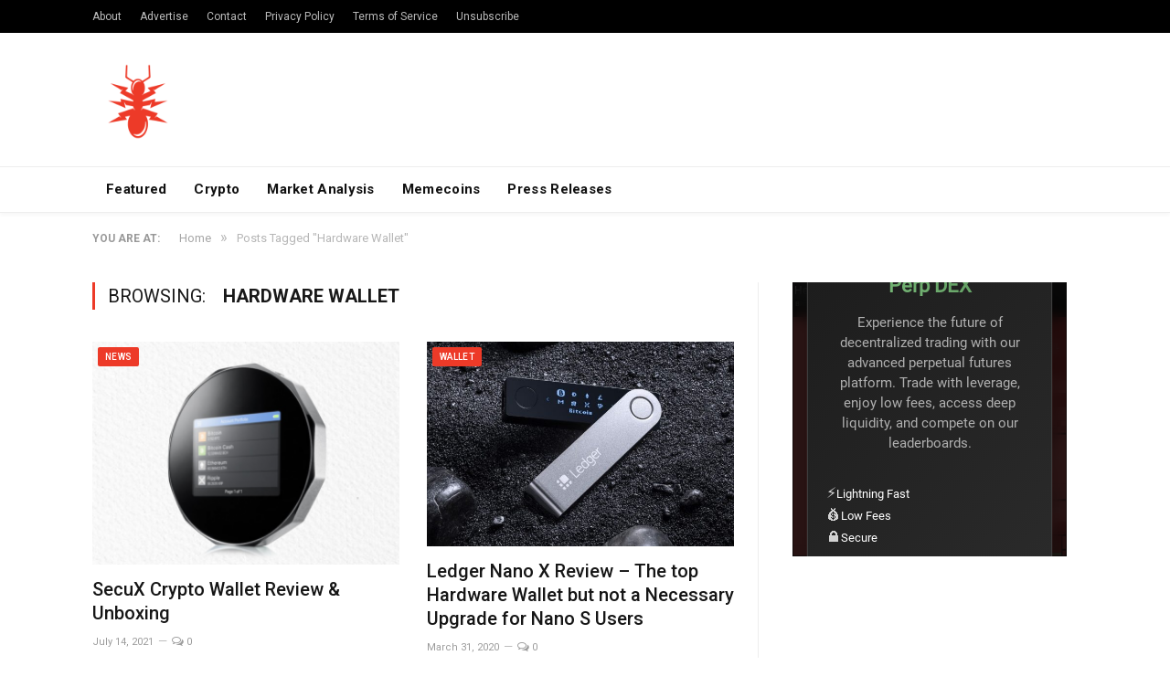

--- FILE ---
content_type: text/html; charset=UTF-8
request_url: https://nulltx.com/tag/hardware-wallet/
body_size: 13090
content:
<!DOCTYPE html>

<!--[if IE 8]> <html class="ie ie8" lang="en-US"> <![endif]-->
<!--[if IE 9]> <html class="ie ie9" lang="en-US"> <![endif]-->
<!--[if gt IE 9]><!--> <html lang="en-US"> <!--<![endif]-->

<head>


<meta charset="UTF-8" />
<title>Hardware Wallet Archives - NullTX</title>

 
<meta name="viewport" content="width=device-width, initial-scale=1" />
<meta http-equiv="X-UA-Compatible" content="IE=edge" />
<link rel="pingback" href="https://nulltx.com/xmlrpc.php" />
	


<script async src="https://pagead2.googlesyndication.com/pagead/js/adsbygoogle.js?client=ca-pub-8918362164667928" crossorigin="anonymous" type="bfb738f51b40a1e8a4cee669-text/javascript"></script>
	
<meta name='robots' content='index, follow, max-image-preview:large, max-snippet:-1, max-video-preview:-1' />

	<!-- This site is optimized with the Yoast SEO plugin v21.6 - https://yoast.com/wordpress/plugins/seo/ -->
	<link rel="canonical" href="https://nulltx.com/tag/hardware-wallet/" />
	<meta property="og:locale" content="en_US" />
	<meta property="og:type" content="article" />
	<meta property="og:title" content="Hardware Wallet Archives - NullTX" />
	<meta property="og:url" content="https://nulltx.com/tag/hardware-wallet/" />
	<meta property="og:site_name" content="NullTX" />
	<meta name="twitter:card" content="summary_large_image" />
	<meta name="twitter:site" content="@nulltxnews" />
	<script type="application/ld+json" class="yoast-schema-graph">{"@context":"https://schema.org","@graph":[{"@type":"CollectionPage","@id":"https://nulltx.com/tag/hardware-wallet/","url":"https://nulltx.com/tag/hardware-wallet/","name":"Hardware Wallet Archives - NullTX","isPartOf":{"@id":"https://nulltx.com/#website"},"primaryImageOfPage":{"@id":"https://nulltx.com/tag/hardware-wallet/#primaryimage"},"image":{"@id":"https://nulltx.com/tag/hardware-wallet/#primaryimage"},"thumbnailUrl":"https://nulltx.com/wp-content/uploads/2021/07/secux-wallet-stone-v20-wallet.png","breadcrumb":{"@id":"https://nulltx.com/tag/hardware-wallet/#breadcrumb"},"inLanguage":"en-US"},{"@type":"ImageObject","inLanguage":"en-US","@id":"https://nulltx.com/tag/hardware-wallet/#primaryimage","url":"https://nulltx.com/wp-content/uploads/2021/07/secux-wallet-stone-v20-wallet.png","contentUrl":"https://nulltx.com/wp-content/uploads/2021/07/secux-wallet-stone-v20-wallet.png","width":776,"height":566,"caption":"secux v20 stone wallet"},{"@type":"BreadcrumbList","@id":"https://nulltx.com/tag/hardware-wallet/#breadcrumb","itemListElement":[{"@type":"ListItem","position":1,"name":"Home","item":"https://nulltx.com/"},{"@type":"ListItem","position":2,"name":"Hardware Wallet"}]},{"@type":"WebSite","@id":"https://nulltx.com/#website","url":"https://nulltx.com/","name":"NullTX","description":"Cryptocurrency News","publisher":{"@id":"https://nulltx.com/#organization"},"potentialAction":[{"@type":"SearchAction","target":{"@type":"EntryPoint","urlTemplate":"https://nulltx.com/?s={search_term_string}"},"query-input":"required name=search_term_string"}],"inLanguage":"en-US"},{"@type":"Organization","@id":"https://nulltx.com/#organization","name":"NullTX","url":"https://nulltx.com/","logo":{"@type":"ImageObject","inLanguage":"en-US","@id":"https://nulltx.com/#/schema/logo/image/","url":"https://nulltx.com/wp-content/uploads/2018/10/nulltx-logo-red.png","contentUrl":"https://nulltx.com/wp-content/uploads/2018/10/nulltx-logo-red.png","width":457,"height":457,"caption":"NullTX"},"image":{"@id":"https://nulltx.com/#/schema/logo/image/"},"sameAs":["https://www.facebook.com/nulltx","https://twitter.com/nulltxnews","https://www.instagram.com/nulltx/","https://www.youtube.com/channel/UCjP89m-vh4Oah0ulZel5baw"]}]}</script>
	<!-- / Yoast SEO plugin. -->


<link rel='dns-prefetch' href='//www.googletagmanager.com' />
<link rel='dns-prefetch' href='//fonts.googleapis.com' />
<link rel="alternate" type="application/rss+xml" title="NullTX &raquo; Feed" href="https://nulltx.com/feed/" />
<link rel="alternate" type="application/rss+xml" title="NullTX &raquo; Comments Feed" href="https://nulltx.com/comments/feed/" />
<link rel="alternate" type="application/rss+xml" title="NullTX &raquo; Hardware Wallet Tag Feed" href="https://nulltx.com/tag/hardware-wallet/feed/" />
<script type="bfb738f51b40a1e8a4cee669-text/javascript">
/* <![CDATA[ */
window._wpemojiSettings = {"baseUrl":"https:\/\/s.w.org\/images\/core\/emoji\/14.0.0\/72x72\/","ext":".png","svgUrl":"https:\/\/s.w.org\/images\/core\/emoji\/14.0.0\/svg\/","svgExt":".svg","source":{"concatemoji":"https:\/\/nulltx.com\/wp-includes\/js\/wp-emoji-release.min.js?ver=6.4.2"}};
/*! This file is auto-generated */
!function(i,n){var o,s,e;function c(e){try{var t={supportTests:e,timestamp:(new Date).valueOf()};sessionStorage.setItem(o,JSON.stringify(t))}catch(e){}}function p(e,t,n){e.clearRect(0,0,e.canvas.width,e.canvas.height),e.fillText(t,0,0);var t=new Uint32Array(e.getImageData(0,0,e.canvas.width,e.canvas.height).data),r=(e.clearRect(0,0,e.canvas.width,e.canvas.height),e.fillText(n,0,0),new Uint32Array(e.getImageData(0,0,e.canvas.width,e.canvas.height).data));return t.every(function(e,t){return e===r[t]})}function u(e,t,n){switch(t){case"flag":return n(e,"\ud83c\udff3\ufe0f\u200d\u26a7\ufe0f","\ud83c\udff3\ufe0f\u200b\u26a7\ufe0f")?!1:!n(e,"\ud83c\uddfa\ud83c\uddf3","\ud83c\uddfa\u200b\ud83c\uddf3")&&!n(e,"\ud83c\udff4\udb40\udc67\udb40\udc62\udb40\udc65\udb40\udc6e\udb40\udc67\udb40\udc7f","\ud83c\udff4\u200b\udb40\udc67\u200b\udb40\udc62\u200b\udb40\udc65\u200b\udb40\udc6e\u200b\udb40\udc67\u200b\udb40\udc7f");case"emoji":return!n(e,"\ud83e\udef1\ud83c\udffb\u200d\ud83e\udef2\ud83c\udfff","\ud83e\udef1\ud83c\udffb\u200b\ud83e\udef2\ud83c\udfff")}return!1}function f(e,t,n){var r="undefined"!=typeof WorkerGlobalScope&&self instanceof WorkerGlobalScope?new OffscreenCanvas(300,150):i.createElement("canvas"),a=r.getContext("2d",{willReadFrequently:!0}),o=(a.textBaseline="top",a.font="600 32px Arial",{});return e.forEach(function(e){o[e]=t(a,e,n)}),o}function t(e){var t=i.createElement("script");t.src=e,t.defer=!0,i.head.appendChild(t)}"undefined"!=typeof Promise&&(o="wpEmojiSettingsSupports",s=["flag","emoji"],n.supports={everything:!0,everythingExceptFlag:!0},e=new Promise(function(e){i.addEventListener("DOMContentLoaded",e,{once:!0})}),new Promise(function(t){var n=function(){try{var e=JSON.parse(sessionStorage.getItem(o));if("object"==typeof e&&"number"==typeof e.timestamp&&(new Date).valueOf()<e.timestamp+604800&&"object"==typeof e.supportTests)return e.supportTests}catch(e){}return null}();if(!n){if("undefined"!=typeof Worker&&"undefined"!=typeof OffscreenCanvas&&"undefined"!=typeof URL&&URL.createObjectURL&&"undefined"!=typeof Blob)try{var e="postMessage("+f.toString()+"("+[JSON.stringify(s),u.toString(),p.toString()].join(",")+"));",r=new Blob([e],{type:"text/javascript"}),a=new Worker(URL.createObjectURL(r),{name:"wpTestEmojiSupports"});return void(a.onmessage=function(e){c(n=e.data),a.terminate(),t(n)})}catch(e){}c(n=f(s,u,p))}t(n)}).then(function(e){for(var t in e)n.supports[t]=e[t],n.supports.everything=n.supports.everything&&n.supports[t],"flag"!==t&&(n.supports.everythingExceptFlag=n.supports.everythingExceptFlag&&n.supports[t]);n.supports.everythingExceptFlag=n.supports.everythingExceptFlag&&!n.supports.flag,n.DOMReady=!1,n.readyCallback=function(){n.DOMReady=!0}}).then(function(){return e}).then(function(){var e;n.supports.everything||(n.readyCallback(),(e=n.source||{}).concatemoji?t(e.concatemoji):e.wpemoji&&e.twemoji&&(t(e.twemoji),t(e.wpemoji)))}))}((window,document),window._wpemojiSettings);
/* ]]> */
</script>
<style id='wp-emoji-styles-inline-css' type='text/css'>

	img.wp-smiley, img.emoji {
		display: inline !important;
		border: none !important;
		box-shadow: none !important;
		height: 1em !important;
		width: 1em !important;
		margin: 0 0.07em !important;
		vertical-align: -0.1em !important;
		background: none !important;
		padding: 0 !important;
	}
</style>
<link rel='stylesheet' id='wp-block-library-css' href='https://nulltx.com/wp-includes/css/dist/block-library/style.min.css?ver=6.4.2' type='text/css' media='all' />
<style id='classic-theme-styles-inline-css' type='text/css'>
/*! This file is auto-generated */
.wp-block-button__link{color:#fff;background-color:#32373c;border-radius:9999px;box-shadow:none;text-decoration:none;padding:calc(.667em + 2px) calc(1.333em + 2px);font-size:1.125em}.wp-block-file__button{background:#32373c;color:#fff;text-decoration:none}
</style>
<style id='global-styles-inline-css' type='text/css'>
body{--wp--preset--color--black: #000000;--wp--preset--color--cyan-bluish-gray: #abb8c3;--wp--preset--color--white: #ffffff;--wp--preset--color--pale-pink: #f78da7;--wp--preset--color--vivid-red: #cf2e2e;--wp--preset--color--luminous-vivid-orange: #ff6900;--wp--preset--color--luminous-vivid-amber: #fcb900;--wp--preset--color--light-green-cyan: #7bdcb5;--wp--preset--color--vivid-green-cyan: #00d084;--wp--preset--color--pale-cyan-blue: #8ed1fc;--wp--preset--color--vivid-cyan-blue: #0693e3;--wp--preset--color--vivid-purple: #9b51e0;--wp--preset--gradient--vivid-cyan-blue-to-vivid-purple: linear-gradient(135deg,rgba(6,147,227,1) 0%,rgb(155,81,224) 100%);--wp--preset--gradient--light-green-cyan-to-vivid-green-cyan: linear-gradient(135deg,rgb(122,220,180) 0%,rgb(0,208,130) 100%);--wp--preset--gradient--luminous-vivid-amber-to-luminous-vivid-orange: linear-gradient(135deg,rgba(252,185,0,1) 0%,rgba(255,105,0,1) 100%);--wp--preset--gradient--luminous-vivid-orange-to-vivid-red: linear-gradient(135deg,rgba(255,105,0,1) 0%,rgb(207,46,46) 100%);--wp--preset--gradient--very-light-gray-to-cyan-bluish-gray: linear-gradient(135deg,rgb(238,238,238) 0%,rgb(169,184,195) 100%);--wp--preset--gradient--cool-to-warm-spectrum: linear-gradient(135deg,rgb(74,234,220) 0%,rgb(151,120,209) 20%,rgb(207,42,186) 40%,rgb(238,44,130) 60%,rgb(251,105,98) 80%,rgb(254,248,76) 100%);--wp--preset--gradient--blush-light-purple: linear-gradient(135deg,rgb(255,206,236) 0%,rgb(152,150,240) 100%);--wp--preset--gradient--blush-bordeaux: linear-gradient(135deg,rgb(254,205,165) 0%,rgb(254,45,45) 50%,rgb(107,0,62) 100%);--wp--preset--gradient--luminous-dusk: linear-gradient(135deg,rgb(255,203,112) 0%,rgb(199,81,192) 50%,rgb(65,88,208) 100%);--wp--preset--gradient--pale-ocean: linear-gradient(135deg,rgb(255,245,203) 0%,rgb(182,227,212) 50%,rgb(51,167,181) 100%);--wp--preset--gradient--electric-grass: linear-gradient(135deg,rgb(202,248,128) 0%,rgb(113,206,126) 100%);--wp--preset--gradient--midnight: linear-gradient(135deg,rgb(2,3,129) 0%,rgb(40,116,252) 100%);--wp--preset--font-size--small: 13px;--wp--preset--font-size--medium: 20px;--wp--preset--font-size--large: 36px;--wp--preset--font-size--x-large: 42px;--wp--preset--spacing--20: 0.44rem;--wp--preset--spacing--30: 0.67rem;--wp--preset--spacing--40: 1rem;--wp--preset--spacing--50: 1.5rem;--wp--preset--spacing--60: 2.25rem;--wp--preset--spacing--70: 3.38rem;--wp--preset--spacing--80: 5.06rem;--wp--preset--shadow--natural: 6px 6px 9px rgba(0, 0, 0, 0.2);--wp--preset--shadow--deep: 12px 12px 50px rgba(0, 0, 0, 0.4);--wp--preset--shadow--sharp: 6px 6px 0px rgba(0, 0, 0, 0.2);--wp--preset--shadow--outlined: 6px 6px 0px -3px rgba(255, 255, 255, 1), 6px 6px rgba(0, 0, 0, 1);--wp--preset--shadow--crisp: 6px 6px 0px rgba(0, 0, 0, 1);}:where(.is-layout-flex){gap: 0.5em;}:where(.is-layout-grid){gap: 0.5em;}body .is-layout-flow > .alignleft{float: left;margin-inline-start: 0;margin-inline-end: 2em;}body .is-layout-flow > .alignright{float: right;margin-inline-start: 2em;margin-inline-end: 0;}body .is-layout-flow > .aligncenter{margin-left: auto !important;margin-right: auto !important;}body .is-layout-constrained > .alignleft{float: left;margin-inline-start: 0;margin-inline-end: 2em;}body .is-layout-constrained > .alignright{float: right;margin-inline-start: 2em;margin-inline-end: 0;}body .is-layout-constrained > .aligncenter{margin-left: auto !important;margin-right: auto !important;}body .is-layout-constrained > :where(:not(.alignleft):not(.alignright):not(.alignfull)){max-width: var(--wp--style--global--content-size);margin-left: auto !important;margin-right: auto !important;}body .is-layout-constrained > .alignwide{max-width: var(--wp--style--global--wide-size);}body .is-layout-flex{display: flex;}body .is-layout-flex{flex-wrap: wrap;align-items: center;}body .is-layout-flex > *{margin: 0;}body .is-layout-grid{display: grid;}body .is-layout-grid > *{margin: 0;}:where(.wp-block-columns.is-layout-flex){gap: 2em;}:where(.wp-block-columns.is-layout-grid){gap: 2em;}:where(.wp-block-post-template.is-layout-flex){gap: 1.25em;}:where(.wp-block-post-template.is-layout-grid){gap: 1.25em;}.has-black-color{color: var(--wp--preset--color--black) !important;}.has-cyan-bluish-gray-color{color: var(--wp--preset--color--cyan-bluish-gray) !important;}.has-white-color{color: var(--wp--preset--color--white) !important;}.has-pale-pink-color{color: var(--wp--preset--color--pale-pink) !important;}.has-vivid-red-color{color: var(--wp--preset--color--vivid-red) !important;}.has-luminous-vivid-orange-color{color: var(--wp--preset--color--luminous-vivid-orange) !important;}.has-luminous-vivid-amber-color{color: var(--wp--preset--color--luminous-vivid-amber) !important;}.has-light-green-cyan-color{color: var(--wp--preset--color--light-green-cyan) !important;}.has-vivid-green-cyan-color{color: var(--wp--preset--color--vivid-green-cyan) !important;}.has-pale-cyan-blue-color{color: var(--wp--preset--color--pale-cyan-blue) !important;}.has-vivid-cyan-blue-color{color: var(--wp--preset--color--vivid-cyan-blue) !important;}.has-vivid-purple-color{color: var(--wp--preset--color--vivid-purple) !important;}.has-black-background-color{background-color: var(--wp--preset--color--black) !important;}.has-cyan-bluish-gray-background-color{background-color: var(--wp--preset--color--cyan-bluish-gray) !important;}.has-white-background-color{background-color: var(--wp--preset--color--white) !important;}.has-pale-pink-background-color{background-color: var(--wp--preset--color--pale-pink) !important;}.has-vivid-red-background-color{background-color: var(--wp--preset--color--vivid-red) !important;}.has-luminous-vivid-orange-background-color{background-color: var(--wp--preset--color--luminous-vivid-orange) !important;}.has-luminous-vivid-amber-background-color{background-color: var(--wp--preset--color--luminous-vivid-amber) !important;}.has-light-green-cyan-background-color{background-color: var(--wp--preset--color--light-green-cyan) !important;}.has-vivid-green-cyan-background-color{background-color: var(--wp--preset--color--vivid-green-cyan) !important;}.has-pale-cyan-blue-background-color{background-color: var(--wp--preset--color--pale-cyan-blue) !important;}.has-vivid-cyan-blue-background-color{background-color: var(--wp--preset--color--vivid-cyan-blue) !important;}.has-vivid-purple-background-color{background-color: var(--wp--preset--color--vivid-purple) !important;}.has-black-border-color{border-color: var(--wp--preset--color--black) !important;}.has-cyan-bluish-gray-border-color{border-color: var(--wp--preset--color--cyan-bluish-gray) !important;}.has-white-border-color{border-color: var(--wp--preset--color--white) !important;}.has-pale-pink-border-color{border-color: var(--wp--preset--color--pale-pink) !important;}.has-vivid-red-border-color{border-color: var(--wp--preset--color--vivid-red) !important;}.has-luminous-vivid-orange-border-color{border-color: var(--wp--preset--color--luminous-vivid-orange) !important;}.has-luminous-vivid-amber-border-color{border-color: var(--wp--preset--color--luminous-vivid-amber) !important;}.has-light-green-cyan-border-color{border-color: var(--wp--preset--color--light-green-cyan) !important;}.has-vivid-green-cyan-border-color{border-color: var(--wp--preset--color--vivid-green-cyan) !important;}.has-pale-cyan-blue-border-color{border-color: var(--wp--preset--color--pale-cyan-blue) !important;}.has-vivid-cyan-blue-border-color{border-color: var(--wp--preset--color--vivid-cyan-blue) !important;}.has-vivid-purple-border-color{border-color: var(--wp--preset--color--vivid-purple) !important;}.has-vivid-cyan-blue-to-vivid-purple-gradient-background{background: var(--wp--preset--gradient--vivid-cyan-blue-to-vivid-purple) !important;}.has-light-green-cyan-to-vivid-green-cyan-gradient-background{background: var(--wp--preset--gradient--light-green-cyan-to-vivid-green-cyan) !important;}.has-luminous-vivid-amber-to-luminous-vivid-orange-gradient-background{background: var(--wp--preset--gradient--luminous-vivid-amber-to-luminous-vivid-orange) !important;}.has-luminous-vivid-orange-to-vivid-red-gradient-background{background: var(--wp--preset--gradient--luminous-vivid-orange-to-vivid-red) !important;}.has-very-light-gray-to-cyan-bluish-gray-gradient-background{background: var(--wp--preset--gradient--very-light-gray-to-cyan-bluish-gray) !important;}.has-cool-to-warm-spectrum-gradient-background{background: var(--wp--preset--gradient--cool-to-warm-spectrum) !important;}.has-blush-light-purple-gradient-background{background: var(--wp--preset--gradient--blush-light-purple) !important;}.has-blush-bordeaux-gradient-background{background: var(--wp--preset--gradient--blush-bordeaux) !important;}.has-luminous-dusk-gradient-background{background: var(--wp--preset--gradient--luminous-dusk) !important;}.has-pale-ocean-gradient-background{background: var(--wp--preset--gradient--pale-ocean) !important;}.has-electric-grass-gradient-background{background: var(--wp--preset--gradient--electric-grass) !important;}.has-midnight-gradient-background{background: var(--wp--preset--gradient--midnight) !important;}.has-small-font-size{font-size: var(--wp--preset--font-size--small) !important;}.has-medium-font-size{font-size: var(--wp--preset--font-size--medium) !important;}.has-large-font-size{font-size: var(--wp--preset--font-size--large) !important;}.has-x-large-font-size{font-size: var(--wp--preset--font-size--x-large) !important;}
.wp-block-navigation a:where(:not(.wp-element-button)){color: inherit;}
:where(.wp-block-post-template.is-layout-flex){gap: 1.25em;}:where(.wp-block-post-template.is-layout-grid){gap: 1.25em;}
:where(.wp-block-columns.is-layout-flex){gap: 2em;}:where(.wp-block-columns.is-layout-grid){gap: 2em;}
.wp-block-pullquote{font-size: 1.5em;line-height: 1.6;}
</style>
<link rel='stylesheet' id='toc-screen-css' href='https://nulltx.com/wp-content/plugins/table-of-contents-plus/screen.min.css?ver=2309' type='text/css' media='all' />
<link rel='stylesheet' id='smartmag-fonts-css' href='https://fonts.googleapis.com/css?family=Roboto%3A400%2C400i%2C500%2C700&#038;subset' type='text/css' media='all' />
<link rel='stylesheet' id='smartmag-core-css' href='https://nulltx.com/wp-content/themes/smart-mag/style.css?ver=3.1.1' type='text/css' media='all' />
<link rel='stylesheet' id='smartmag-responsive-css' href='https://nulltx.com/wp-content/themes/smart-mag/css/responsive.css?ver=3.1.1' type='text/css' media='all' />
<link rel='stylesheet' id='smartmag-font-awesome-css' href='https://nulltx.com/wp-content/themes/smart-mag/css/fontawesome/css/font-awesome.min.css?ver=3.1.1' type='text/css' media='all' />
<link rel='stylesheet' id='smartmag-skin-css' href='https://nulltx.com/wp-content/themes/smart-mag/css/skin-thezine.css?ver=6.4.2' type='text/css' media='all' />
<style id='smartmag-skin-inline-css' type='text/css'>
::selection { background: #ed3a28; }

::-moz-selection { background: #ed3a28; }

.top-bar, .post-content .modern-quote, .mobile-head { border-top-color: #ed3a28; }

.main-color,
.trending-ticker .heading,
.nav-light .menu > li:hover > a,
.nav-light .menu > .current-menu-item > a,
.nav-light .menu > .current-menu-parent > a,
.nav-light .menu li li:hover,
.nav-light .menu li li.current-menu-item,
.nav-light .mega-menu .sub-nav li:hover,
.nav-light .menu .sub-nav li.current-menu-item,
.nav-light .menu li li:hover > a,
.nav-light .menu li li.current-menu-item > a,
.nav-light .mega-menu .sub-nav li:hover > a,
.nav-light .menu .sub-nav li.current-menu-item > a,
.nav-light-search .active .search-icon,
.nav-light-search .search-icon:hover,
.breadcrumbs .location,
.gallery-title,
.section-head.prominent,
.recentcomments .url,
.block.posts .fa-angle-right,
.news-focus .section-head,
.focus-grid .section-head,
.post-meta-b .posted-by a,
.post-content a,
.main-stars,
.main-stars span:before,
.related-posts .section-head,
.comments-list .bypostauthor .comment-author a,
.error-page .text-404,
a.bbp-author-name { color: #ed3a28; }

.navigation .menu > li:hover > a,
.navigation .menu > .current-menu-item > a,
.navigation .menu > .current-menu-parent > a,
.navigation .menu > .current-menu-ancestor > a,
.block-head,
.tabbed .tabs-list .active a,
.comment-content .reply,
.sc-tabs .active a,
.nav-dark-b { border-bottom-color: #ed3a28; }

.main-featured .cat,
.main-featured .pages .flex-active,
.main-pagination .current,
.main-pagination a:hover,
.block-head .heading,
.cat-title,
.post .read-more a,
.rate-number .progress,
.listing-meta .rate-number .progress,
.review-box .overall,
.review-box .bar,
.post-pagination > span,
.button,
.sc-button-default:hover,
.drop-caps { background: #ed3a28; }

.nav-search .search-icon:hover,
.nav-search .active .search-icon { border-color: #ed3a28; }

.modal-header .modal-title,
.highlights h2:before,
.post-header .post-title:before,
.review-box .heading,
.main-heading,
.page-title,
.entry-title,
div.bbp-template-notice,
div.indicator-hint,
div.bbp-template-notice.info,
.post-content .wpcf7-not-valid-tip { border-left-color: #ed3a28; }

@media only screen and (max-width: 799px) { .navigation .mobile .fa { background: #ed3a28; } }

.mobile-head { border-top-color: #ed3a28; }

a:hover, 
.highlights .post-title a:hover,
.nav-light a:hover,
.nav-light .mega-menu .featured h2 a:hover,
.listing-meta .author a { color: #ed3a28; }



</style>
<script type="bfb738f51b40a1e8a4cee669-text/javascript" src="https://nulltx.com/wp-includes/js/jquery/jquery.min.js?ver=3.7.1" id="jquery-core-js"></script>
<script type="bfb738f51b40a1e8a4cee669-text/javascript" src="https://nulltx.com/wp-includes/js/jquery/jquery-migrate.min.js?ver=3.4.1" id="jquery-migrate-js"></script>
<script type="bfb738f51b40a1e8a4cee669-text/javascript" id="jquery-migrate-js-after">
/* <![CDATA[ */
        jQuery.browser = {};
        (function () {
            jQuery.browser.msie = false;
            jQuery.browser.version = 0;
            if (navigator.userAgent.match(/MSIE ([0-9]+)\./)) {
                jQuery.browser.msie = true;
                jQuery.browser.version = RegExp.$1;
            }
        })();
    
/* ]]> */
</script>

<!-- Google Analytics snippet added by Site Kit -->
<script type="bfb738f51b40a1e8a4cee669-text/javascript" src="https://www.googletagmanager.com/gtag/js?id=UA-120375730-1" id="google_gtagjs-js" async></script>
<script type="bfb738f51b40a1e8a4cee669-text/javascript" id="google_gtagjs-js-after">
/* <![CDATA[ */
window.dataLayer = window.dataLayer || [];function gtag(){dataLayer.push(arguments);}
gtag('set', 'linker', {"domains":["nulltx.com"]} );
gtag("js", new Date());
gtag("set", "developer_id.dZTNiMT", true);
gtag("config", "UA-120375730-1", {"anonymize_ip":true});
gtag("config", "G-Z05SQRFHKP");
/* ]]> */
</script>

<!-- End Google Analytics snippet added by Site Kit -->
<link rel="https://api.w.org/" href="https://nulltx.com/wp-json/" /><link rel="alternate" type="application/json" href="https://nulltx.com/wp-json/wp/v2/tags/1759" /><link rel="EditURI" type="application/rsd+xml" title="RSD" href="https://nulltx.com/xmlrpc.php?rsd" />
<meta name="generator" content="WordPress 6.4.2" />
<meta name="generator" content="Site Kit by Google 1.115.0" /><script async src="https://pagead2.googlesyndication.com/pagead/js/adsbygoogle.js?client=ca-pub-8918362164667928" crossorigin="anonymous" type="bfb738f51b40a1e8a4cee669-text/javascript"></script>
<!-- Google AdSense snippet added by Site Kit -->
<meta name="google-adsense-platform-account" content="ca-host-pub-2644536267352236">
<meta name="google-adsense-platform-domain" content="sitekit.withgoogle.com">
<!-- End Google AdSense snippet added by Site Kit -->
      <meta name="onesignal" content="wordpress-plugin"/>
            <script type="bfb738f51b40a1e8a4cee669-text/javascript">

      window.OneSignal = window.OneSignal || [];

      OneSignal.push( function() {
        OneSignal.SERVICE_WORKER_UPDATER_PATH = "OneSignalSDKUpdaterWorker.js.php";
                      OneSignal.SERVICE_WORKER_PATH = "OneSignalSDKWorker.js.php";
                      OneSignal.SERVICE_WORKER_PARAM = { scope: "/" };
        OneSignal.setDefaultNotificationUrl("https://nulltx.com");
        var oneSignal_options = {};
        window._oneSignalInitOptions = oneSignal_options;

        oneSignal_options['wordpress'] = true;
oneSignal_options['appId'] = 'd2833ba2-cd7c-46d7-92a9-4419b775e395';
oneSignal_options['allowLocalhostAsSecureOrigin'] = true;
oneSignal_options['welcomeNotification'] = { };
oneSignal_options['welcomeNotification']['title'] = "";
oneSignal_options['welcomeNotification']['message'] = "";
oneSignal_options['path'] = "https://nulltx.com/wp-content/plugins/onesignal-free-web-push-notifications/sdk_files/";
oneSignal_options['promptOptions'] = { };
                OneSignal.init(window._oneSignalInitOptions);
                OneSignal.showSlidedownPrompt();      });

      function documentInitOneSignal() {
        var oneSignal_elements = document.getElementsByClassName("OneSignal-prompt");

        var oneSignalLinkClickHandler = function(event) { OneSignal.push(['registerForPushNotifications']); event.preventDefault(); };        for(var i = 0; i < oneSignal_elements.length; i++)
          oneSignal_elements[i].addEventListener('click', oneSignalLinkClickHandler, false);
      }

      if (document.readyState === 'complete') {
           documentInitOneSignal();
      }
      else {
           window.addEventListener("load", function(event){
               documentInitOneSignal();
          });
      }
    </script>
<link rel="icon" href="https://nulltx.com/wp-content/uploads/2019/07/nulltx-logo-facebook-150x150.png" sizes="32x32" />
<link rel="icon" href="https://nulltx.com/wp-content/uploads/2019/07/nulltx-logo-facebook-300x300.png" sizes="192x192" />
<link rel="apple-touch-icon" href="https://nulltx.com/wp-content/uploads/2019/07/nulltx-logo-facebook-300x300.png" />
<meta name="msapplication-TileImage" content="https://nulltx.com/wp-content/uploads/2019/07/nulltx-logo-facebook-300x300.png" />
		<style type="text/css" id="wp-custom-css">
			.logo-image{
	max-height: 100px;
}

.no-display{
	opacity: 1!important;
}		</style>
			
<!--[if lt IE 9]>
<script src="https://nulltx.com/wp-content/themes/smart-mag/js/html5.js" type="text/javascript"></script>
<![endif]-->


</head>


<body class="archive tag tag-hardware-wallet tag-1759 wp-custom-logo right-sidebar full skin-tech has-nav-light-b has-nav-full has-head-tech has-mobile-head">

<div class="main-wrap">

	
	
	<div class="top-bar dark">

		<div class="wrap">
			<section class="top-bar-content cf">
			
							
				
				
				<div class="menu-footer-menu-container"><ul id="menu-footer-menu" class="menu"><li id="menu-item-11551" class="menu-item menu-item-type-post_type menu-item-object-page menu-item-11551"><a href="https://nulltx.com/about/">About</a></li>
<li id="menu-item-29257" class="menu-item menu-item-type-post_type menu-item-object-page menu-item-29257"><a href="https://nulltx.com/advertise/">Advertise</a></li>
<li id="menu-item-11550" class="menu-item menu-item-type-post_type menu-item-object-page menu-item-11550"><a href="https://nulltx.com/contact/">Contact</a></li>
<li id="menu-item-66582" class="menu-item menu-item-type-post_type menu-item-object-page menu-item-66582"><a href="https://nulltx.com/privacy-policy/">Privacy Policy</a></li>
<li id="menu-item-29934" class="menu-item menu-item-type-post_type menu-item-object-page menu-item-29934"><a href="https://nulltx.com/terms-and-conditions/">Terms of Service</a></li>
<li id="menu-item-66588" class="menu-item menu-item-type-post_type menu-item-object-page menu-item-66588"><a href="https://nulltx.com/unsubscribe/">Unsubscribe</a></li>
</ul></div>				
			</section>
		</div>
		
	</div>
	
	<div id="main-head" class="main-head">
		
		<div class="wrap">
			
							<div class="mobile-head">
				
					<div class="menu-icon"><a href="#"><i class="fa fa-bars"></i></a></div>
					<div class="title">
								<a href="https://nulltx.com/" title="NullTX" rel="home">
		
														
								
				<img src="https://nulltx.com/wp-content/uploads/2019/07/nulltx-logo-facebook.png" class="logo-image" alt="NullTX" />
					 
						
		</a>					</div>
					<div class="search-overlay">
						<a href="#" title="Search" class="search-icon"><i class="fa fa-search"></i></a>
					</div>
					
				</div>
			
			<header class="tech">
			
				<div class="title">
							<a href="https://nulltx.com/" title="NullTX" rel="home">
		
														
								
				<img src="https://nulltx.com/wp-content/uploads/2019/07/nulltx-logo-facebook.png" class="logo-image" alt="NullTX" />
					 
						
		</a>				</div>
				
									
					<div class="right">
										</div>
					
								
			</header>
				
							
		</div>
		
		
<div class="main-nav">
	<div class="navigation-wrap cf">
	
		<nav class="navigation cf nav-full nav-light nav-light-b">
		
			<div class="wrap">
			
				<div class="mobile" data-type="off-canvas" data-search="1">
					<a href="#" class="selected">
						<span class="text">Navigate</span><span class="current"></span> <i class="hamburger fa fa-bars"></i>
					</a>
				</div>
				
				<div class="menu-menu-2-0-container"><ul id="menu-menu-2-0" class="menu"><li id="menu-item-59449" class="menu-item menu-item-type-taxonomy menu-item-object-category menu-cat-5863 menu-item-59449"><a href="https://nulltx.com/category/featured/">Featured</a></li>
<li id="menu-item-107152" class="menu-item menu-item-type-taxonomy menu-item-object-category menu-cat-2775 menu-item-107152"><a href="https://nulltx.com/category/crypto/">Crypto</a></li>
<li id="menu-item-117654" class="menu-item menu-item-type-taxonomy menu-item-object-category menu-cat-1157 menu-item-117654"><a href="https://nulltx.com/category/market-analysis/">Market Analysis</a></li>
<li id="menu-item-141062" class="menu-item menu-item-type-taxonomy menu-item-object-category menu-cat-16555 menu-item-141062"><a href="https://nulltx.com/category/memecoins/">Memecoins</a></li>
<li id="menu-item-104314" class="menu-item menu-item-type-taxonomy menu-item-object-category menu-cat-2888 menu-item-104314"><a href="https://nulltx.com/category/press-releases/">Press Releases</a></li>
</ul></div>				
								
					<div class="mobile-menu-container"><ul id="menu-footer-menu-1" class="menu mobile-menu"><li class="menu-item menu-item-type-post_type menu-item-object-page menu-item-11551"><a href="https://nulltx.com/about/">About</a></li>
<li class="menu-item menu-item-type-post_type menu-item-object-page menu-item-29257"><a href="https://nulltx.com/advertise/">Advertise</a></li>
<li class="menu-item menu-item-type-post_type menu-item-object-page menu-item-11550"><a href="https://nulltx.com/contact/">Contact</a></li>
<li class="menu-item menu-item-type-post_type menu-item-object-page menu-item-66582"><a href="https://nulltx.com/privacy-policy/">Privacy Policy</a></li>
<li class="menu-item menu-item-type-post_type menu-item-object-page menu-item-29934"><a href="https://nulltx.com/terms-and-conditions/">Terms of Service</a></li>
<li class="menu-item menu-item-type-post_type menu-item-object-page menu-item-66588"><a href="https://nulltx.com/unsubscribe/">Unsubscribe</a></li>
</ul></div>				
						
			</div>
			
		</nav>
	
				
	</div>
</div>		
	</div>	
	<div class="breadcrumbs-wrap">
		
		<div class="wrap">
		<div class="breadcrumbs"><span class="location">You are at:</span><span itemscope itemtype="http://data-vocabulary.org/Breadcrumb"><a itemprop="url" href="https://nulltx.com/"><span itemprop="title">Home</span></a></span><span class="delim">&raquo;</span><span class="current">Posts Tagged "Hardware Wallet"</span></div>		</div>
		
	</div>


<div class="main wrap cf">
	<div class="row">
		<div class="col-8 main-content">
	
				
				
			<h2 class="main-heading">Browsing: <strong>Hardware Wallet</strong></h2>
			
					
			
		
		
	<div class="row b-row listing meta-below grid-2">
		
					
		<div class="column half b-col">
		
			<article class="highlights post-101159 post type-post status-publish format-standard has-post-thumbnail category-news category-reviews category-wallet tag-hardware-wallet tag-secux tag-v20 tag-wallet tag-wallet-review">

					
		<span class="cat-title cat-3"><a href="https://nulltx.com/category/crypto/news/" title="News">News</a></span>
		
						
				<a href="https://nulltx.com/secux-crypto-wallet-review-unboxing/" title="SecuX Crypto Wallet Review &#038; Unboxing" class="image-link">
					<img width="274" height="200" src="https://nulltx.com/wp-content/uploads/2021/07/secux-wallet-stone-v20-wallet.png" class="image wp-post-image" alt="secux v20 stone wallet" title="SecuX Crypto Wallet Review &#038; Unboxing" decoding="async" fetchpriority="high" srcset="https://nulltx.com/wp-content/uploads/2021/07/secux-wallet-stone-v20-wallet.png 776w, https://nulltx.com/wp-content/uploads/2021/07/secux-wallet-stone-v20-wallet-768x560.png 768w, https://nulltx.com/wp-content/uploads/2021/07/secux-wallet-stone-v20-wallet-324x235.png 324w, https://nulltx.com/wp-content/uploads/2021/07/secux-wallet-stone-v20-wallet-696x508.png 696w, https://nulltx.com/wp-content/uploads/2021/07/secux-wallet-stone-v20-wallet-576x420.png 576w" sizes="(max-width: 274px) 100vw, 274px" />					
					
									</a>
				
								
				<h2 class="post-title"><a href="https://nulltx.com/secux-crypto-wallet-review-unboxing/">SecuX Crypto Wallet Review &#038; Unboxing</a></h2>
				
							<div class="cf listing-meta meta below">
					
				<time datetime="2021-07-14T20:30:33+00:00" class="meta-item">July 14, 2021</time><span class="meta-item comments"><a href="https://nulltx.com/secux-crypto-wallet-review-unboxing/#disqus_thread"><i class="fa fa-comments-o"></i> 0</a></span>					
			</div>
						
				
								
				<div class="excerpt"><p>We were lucky enough to get a SecuX V20 Hardware Wallet shipped to us for&hellip;</p>
</div>
				
							
			</article>
		</div>
			
					
		<div class="column half b-col">
		
			<article class="highlights post-98658 post type-post status-publish format-standard has-post-thumbnail category-wallet tag-hardware-wallet tag-ledger tag-nano-x">

					
		<span class="cat-title cat-2810"><a href="https://nulltx.com/category/reviews/wallet/" title="Wallet">Wallet</a></span>
		
						
				<a href="https://nulltx.com/ledger-nano-x-review-the-top-hardware-wallet-but-not-a-necessary-upgrade-for-nano-s-users/" title="Ledger Nano X Review &#8211; The top Hardware Wallet but not a Necessary Upgrade for Nano S Users" class="image-link">
					<img width="300" height="200" src="https://nulltx.com/wp-content/uploads/2020/03/Ledger-Nano-X.jpg" class="image wp-post-image" alt="NullTX Ledger Nano X" title="Ledger Nano X Review &#8211; The top Hardware Wallet but not a Necessary Upgrade for Nano S Users" decoding="async" srcset="https://nulltx.com/wp-content/uploads/2020/03/Ledger-Nano-X.jpg 1026w, https://nulltx.com/wp-content/uploads/2020/03/Ledger-Nano-X-768x512.jpg 768w, https://nulltx.com/wp-content/uploads/2020/03/Ledger-Nano-X-1024x683.jpg 1024w, https://nulltx.com/wp-content/uploads/2020/03/Ledger-Nano-X-696x464.jpg 696w, https://nulltx.com/wp-content/uploads/2020/03/Ledger-Nano-X-630x420.jpg 630w" sizes="(max-width: 300px) 100vw, 300px" />					
					
									</a>
				
								
				<h2 class="post-title"><a href="https://nulltx.com/ledger-nano-x-review-the-top-hardware-wallet-but-not-a-necessary-upgrade-for-nano-s-users/">Ledger Nano X Review &#8211; The top Hardware Wallet but not a Necessary Upgrade for Nano S Users</a></h2>
				
							<div class="cf listing-meta meta below">
					
				<time datetime="2020-03-31T23:00:46+00:00" class="meta-item">March 31, 2020</time><span class="meta-item comments"><a href="https://nulltx.com/ledger-nano-x-review-the-top-hardware-wallet-but-not-a-necessary-upgrade-for-nano-s-users/#disqus_thread"><i class="fa fa-comments-o"></i> 0</a></span>					
			</div>
						
				
								
				<div class="excerpt"><p>In the cryptocurrency world, there is a growing need for secure crypto asset storage solutions.&hellip;</p>
</div>
				
							
			</article>
		</div>
			
					
		<div class="column half b-col">
		
			<article class="highlights post-98109 post type-post status-publish format-standard has-post-thumbnail category-crypto tag-flaw tag-hardware-wallet tag-trezor">

					
		<span class="cat-title cat-2775"><a href="https://nulltx.com/category/crypto/" title="Crypto">Crypto</a></span>
		
						
				<a href="https://nulltx.com/design-flaw-puts-all-trezor-hardware-wallets-at-risk/" title="Design Flaw Puts all Trezor Hardware Wallets at Risk" class="image-link">
					<img width="200" height="200" src="https://nulltx.com/wp-content/uploads/2018/06/T2.jpg" class="image wp-post-image" alt="Trezor Model T" title="Design Flaw Puts all Trezor Hardware Wallets at Risk" decoding="async" srcset="https://nulltx.com/wp-content/uploads/2018/06/T2.jpg 600w, https://nulltx.com/wp-content/uploads/2018/06/T2-300x300.jpg 300w, https://nulltx.com/wp-content/uploads/2018/06/T2-100x100.jpg 100w, https://nulltx.com/wp-content/uploads/2018/06/T2-150x150.jpg 150w, https://nulltx.com/wp-content/uploads/2018/06/T2-420x420.jpg 420w" sizes="(max-width: 200px) 100vw, 200px" />					
					
									</a>
				
								
				<h2 class="post-title"><a href="https://nulltx.com/design-flaw-puts-all-trezor-hardware-wallets-at-risk/">Design Flaw Puts all Trezor Hardware Wallets at Risk</a></h2>
				
							<div class="cf listing-meta meta below">
					
				<time datetime="2020-02-01T04:00:04+00:00" class="meta-item">February 1, 2020</time><span class="meta-item comments"><a href="https://nulltx.com/design-flaw-puts-all-trezor-hardware-wallets-at-risk/#disqus_thread"><i class="fa fa-comments-o"></i> 0</a></span>					
			</div>
						
				
								
				<div class="excerpt"><p>Hardware wallets are a great way to protect one&#8217;s crypto assets. In the case of&hellip;</p>
</div>
				
							
			</article>
		</div>
			
					
		<div class="column half b-col">
		
			<article class="highlights post-97634 post type-post status-publish format-standard has-post-thumbnail category-crypto tag-black-friday tag-hardware-wallet tag-keepkey">

					
		<span class="cat-title cat-2775"><a href="https://nulltx.com/category/crypto/" title="Crypto">Crypto</a></span>
		
						
				<a href="https://nulltx.com/suspicious-black-friday-deal-for-a-keepkey-is-best-avoided/" title="Suspicious Black Friday Deal for a KeepKey is Best Avoided" class="image-link">
					<img width="267" height="200" src="https://nulltx.com/wp-content/uploads/2018/06/KeepKey.jpg" class="image wp-post-image" alt="KeepKey" title="Suspicious Black Friday Deal for a KeepKey is Best Avoided" decoding="async" loading="lazy" srcset="https://nulltx.com/wp-content/uploads/2018/06/KeepKey.jpg 1000w, https://nulltx.com/wp-content/uploads/2018/06/KeepKey-600x450.jpg 600w, https://nulltx.com/wp-content/uploads/2018/06/KeepKey-300x225.jpg 300w, https://nulltx.com/wp-content/uploads/2018/06/KeepKey-768x576.jpg 768w, https://nulltx.com/wp-content/uploads/2018/06/KeepKey-80x60.jpg 80w, https://nulltx.com/wp-content/uploads/2018/06/KeepKey-265x198.jpg 265w, https://nulltx.com/wp-content/uploads/2018/06/KeepKey-696x522.jpg 696w, https://nulltx.com/wp-content/uploads/2018/06/KeepKey-560x420.jpg 560w" sizes="(max-width: 267px) 100vw, 267px" />					
					
									</a>
				
								
				<h2 class="post-title"><a href="https://nulltx.com/suspicious-black-friday-deal-for-a-keepkey-is-best-avoided/">Suspicious Black Friday Deal for a KeepKey is Best Avoided</a></h2>
				
							<div class="cf listing-meta meta below">
					
				<time datetime="2019-11-29T23:00:12+00:00" class="meta-item">November 29, 2019</time><span class="meta-item comments"><a href="https://nulltx.com/suspicious-black-friday-deal-for-a-keepkey-is-best-avoided/#disqus_thread"><i class="fa fa-comments-o"></i> 0</a></span>					
			</div>
						
				
								
				<div class="excerpt"><p>Black Friday has arrived, which means there are numerous deals and bargains to scoop up.&hellip;</p>
</div>
				
							
			</article>
		</div>
			
					
		<div class="column half b-col">
		
			<article class="highlights post-96976 post type-post status-publish format-standard has-post-thumbnail category-featured tag-hardware-wallet tag-lambo tag-stress-test tag-trezor">

					
		<span class="cat-title cat-5863"><a href="https://nulltx.com/category/featured/" title="Featured">Featured</a></span>
		
						
				<a href="https://nulltx.com/lambo-vs-trezor-who-wins/" title="Lambo vs Trezor, Who Wins?" class="image-link">
					<img width="336" height="189" src="https://nulltx.com/wp-content/uploads/2019/09/lambo-vs-trezor-featured-1.jpg" class="image wp-post-image" alt="" title="Lambo vs Trezor, Who Wins?" decoding="async" loading="lazy" srcset="https://nulltx.com/wp-content/uploads/2019/09/lambo-vs-trezor-featured-1.jpg 1281w, https://nulltx.com/wp-content/uploads/2019/09/lambo-vs-trezor-featured-1-768x432.jpg 768w, https://nulltx.com/wp-content/uploads/2019/09/lambo-vs-trezor-featured-1-1024x576.jpg 1024w, https://nulltx.com/wp-content/uploads/2019/09/lambo-vs-trezor-featured-1-696x391.jpg 696w, https://nulltx.com/wp-content/uploads/2019/09/lambo-vs-trezor-featured-1-1068x600.jpg 1068w, https://nulltx.com/wp-content/uploads/2019/09/lambo-vs-trezor-featured-1-747x420.jpg 747w" sizes="(max-width: 336px) 100vw, 336px" />					
					
									</a>
				
								
				<h2 class="post-title"><a href="https://nulltx.com/lambo-vs-trezor-who-wins/">Lambo vs Trezor, Who Wins?</a></h2>
				
							<div class="cf listing-meta meta below">
					
				<time datetime="2019-09-28T20:45:02+00:00" class="meta-item">September 28, 2019</time><span class="meta-item comments"><a href="https://nulltx.com/lambo-vs-trezor-who-wins/#disqus_thread"><i class="fa fa-comments-o"></i> 0</a></span>					
			</div>
						
				
								
				<div class="excerpt"><p>The kind people at Satoshi Labs were kind enough to send me a few Trezor&hellip;</p>
</div>
				
							
			</article>
		</div>
			
					
		<div class="column half b-col">
		
			<article class="highlights post-96760 post type-post status-publish format-standard has-post-thumbnail category-faq tag-ballet tag-cryptocurrency tag-hardware-wallet">

					
		<span class="cat-title cat-2778"><a href="https://nulltx.com/category/education/faq/" title="FAQ">FAQ</a></span>
		
						
				<a href="https://nulltx.com/what-is-the-ballet-hardware-wallet/" title="What is the Ballet Hardware Wallet?" class="image-link">
					<img width="300" height="200" src="https://nulltx.com/wp-content/uploads/2018/08/bitcoin-mobile-wallets.jpg" class="image wp-post-image" alt="" title="What is the Ballet Hardware Wallet?" decoding="async" loading="lazy" srcset="https://nulltx.com/wp-content/uploads/2018/08/bitcoin-mobile-wallets.jpg 1000w, https://nulltx.com/wp-content/uploads/2018/08/bitcoin-mobile-wallets-600x400.jpg 600w, https://nulltx.com/wp-content/uploads/2018/08/bitcoin-mobile-wallets-300x200.jpg 300w, https://nulltx.com/wp-content/uploads/2018/08/bitcoin-mobile-wallets-768x512.jpg 768w, https://nulltx.com/wp-content/uploads/2018/08/bitcoin-mobile-wallets-696x464.jpg 696w, https://nulltx.com/wp-content/uploads/2018/08/bitcoin-mobile-wallets-630x420.jpg 630w" sizes="(max-width: 300px) 100vw, 300px" />					
					
									</a>
				
								
				<h2 class="post-title"><a href="https://nulltx.com/what-is-the-ballet-hardware-wallet/">What is the Ballet Hardware Wallet?</a></h2>
				
							<div class="cf listing-meta meta below">
					
				<time datetime="2019-09-12T23:59:32+00:00" class="meta-item">September 12, 2019</time><span class="meta-item comments"><a href="https://nulltx.com/what-is-the-ballet-hardware-wallet/#disqus_thread"><i class="fa fa-comments-o"></i> 0</a></span>					
			</div>
						
				
								
				<div class="excerpt"><p>In the cryptocurrency world, there are multiple ways to keep funds secure. The best way&hellip;</p>
</div>
				
							
			</article>
		</div>
			
					
		<div class="column half b-col">
		
			<article class="highlights post-72315 post type-post status-publish format-standard has-post-thumbnail category-news tag-digital-asset tag-hardware-wallet tag-xrp-price">

					
		<span class="cat-title cat-3"><a href="https://nulltx.com/category/crypto/news/" title="News">News</a></span>
		
						
				<a href="https://nulltx.com/xrp-price-momentum-remains-flat-despite-additional-hardware-wallet-support/" title="XRP Price Momentum Remains Flat Despite Additional Hardware Wallet Support" class="image-link">
					<img width="300" height="200" src="https://nulltx.com/wp-content/uploads/2018/10/shutterstock_1159568995.jpg" class="image wp-post-image" alt="NullTX XRP Price Downtrend" title="XRP Price Momentum Remains Flat Despite Additional Hardware Wallet Support" decoding="async" loading="lazy" srcset="https://nulltx.com/wp-content/uploads/2018/10/shutterstock_1159568995.jpg 1000w, https://nulltx.com/wp-content/uploads/2018/10/shutterstock_1159568995-600x400.jpg 600w, https://nulltx.com/wp-content/uploads/2018/10/shutterstock_1159568995-300x200.jpg 300w, https://nulltx.com/wp-content/uploads/2018/10/shutterstock_1159568995-768x512.jpg 768w, https://nulltx.com/wp-content/uploads/2018/10/shutterstock_1159568995-696x464.jpg 696w, https://nulltx.com/wp-content/uploads/2018/10/shutterstock_1159568995-630x420.jpg 630w" sizes="(max-width: 300px) 100vw, 300px" />					
					
									</a>
				
								
				<h2 class="post-title"><a href="https://nulltx.com/xrp-price-momentum-remains-flat-despite-additional-hardware-wallet-support/">XRP Price Momentum Remains Flat Despite Additional Hardware Wallet Support</a></h2>
				
							<div class="cf listing-meta meta below">
					
				<time datetime="2018-10-31T01:52:37+00:00" class="meta-item">October 31, 2018</time><span class="meta-item comments"><a href="https://nulltx.com/xrp-price-momentum-remains-flat-despite-additional-hardware-wallet-support/#disqus_thread"><i class="fa fa-comments-o"></i> 0</a></span>					
			</div>
						
				
								
				<div class="excerpt"><p>The past few days have not been easy for Ripple and its native XRP asset.&hellip;</p>
</div>
				
							
			</article>
		</div>
			
					
		<div class="column half b-col">
		
			<article class="highlights post-71446 post type-post status-publish format-standard has-post-thumbnail category-featured tag-cryptocurrency tag-hardware-wallet tag-nano">

					
		<span class="cat-title cat-5863"><a href="https://nulltx.com/category/featured/" title="Featured">Featured</a></span>
		
						
				<a href="https://nulltx.com/cryptocurrency-hardware-wallet-spotlight-jolt/" title="Cryptocurrency Hardware Wallet Spotlight: Jolt" class="image-link">
					<img width="267" height="200" src="https://nulltx.com/wp-content/uploads/2018/10/lightning-bolt-2.jpg" class="image wp-post-image" alt="lightning bolt 2" title="Cryptocurrency Hardware Wallet Spotlight: Jolt" decoding="async" loading="lazy" srcset="https://nulltx.com/wp-content/uploads/2018/10/lightning-bolt-2.jpg 1100w, https://nulltx.com/wp-content/uploads/2018/10/lightning-bolt-2-768x575.jpg 768w, https://nulltx.com/wp-content/uploads/2018/10/lightning-bolt-2-1024x767.jpg 1024w, https://nulltx.com/wp-content/uploads/2018/10/lightning-bolt-2-80x60.jpg 80w, https://nulltx.com/wp-content/uploads/2018/10/lightning-bolt-2-265x198.jpg 265w, https://nulltx.com/wp-content/uploads/2018/10/lightning-bolt-2-696x521.jpg 696w, https://nulltx.com/wp-content/uploads/2018/10/lightning-bolt-2-1068x800.jpg 1068w, https://nulltx.com/wp-content/uploads/2018/10/lightning-bolt-2-561x420.jpg 561w" sizes="(max-width: 267px) 100vw, 267px" />					
					
									</a>
				
								
				<h2 class="post-title"><a href="https://nulltx.com/cryptocurrency-hardware-wallet-spotlight-jolt/">Cryptocurrency Hardware Wallet Spotlight: Jolt</a></h2>
				
							<div class="cf listing-meta meta below">
					
				<time datetime="2018-10-27T10:15:31+00:00" class="meta-item">October 27, 2018</time><span class="meta-item comments"><a href="https://nulltx.com/cryptocurrency-hardware-wallet-spotlight-jolt/#disqus_thread"><i class="fa fa-comments-o"></i> 0</a></span>					
			</div>
						
				
								
				<div class="excerpt"><p>In the cryptocurrency industry, hardware wallets play an increasing role of importance. Secure storage solutions&hellip;</p>
</div>
				
							
			</article>
		</div>
			
					
		<div class="column half b-col">
		
			<article class="highlights post-70330 post type-post status-publish format-standard has-post-thumbnail category-crypto category-news tag-cryptocurrency tag-hardware-wallet">

					
		<span class="cat-title cat-2775"><a href="https://nulltx.com/category/crypto/" title="Crypto">Crypto</a></span>
		
						
				<a href="https://nulltx.com/how-to-turn-any-smartphone-into-a-cryptocurrency-hardware-wallet/" title="How to Turn Any Smartphone Into a Cryptocurrency Hardware Wallet" class="image-link">
					<img width="300" height="200" src="https://nulltx.com/wp-content/uploads/2018/10/pile-of-smartphones.jpg" class="image wp-post-image" alt="pile of smartphones" title="How to Turn Any Smartphone Into a Cryptocurrency Hardware Wallet" decoding="async" loading="lazy" srcset="https://nulltx.com/wp-content/uploads/2018/10/pile-of-smartphones.jpg 1100w, https://nulltx.com/wp-content/uploads/2018/10/pile-of-smartphones-600x400.jpg 600w, https://nulltx.com/wp-content/uploads/2018/10/pile-of-smartphones-300x200.jpg 300w, https://nulltx.com/wp-content/uploads/2018/10/pile-of-smartphones-768x512.jpg 768w, https://nulltx.com/wp-content/uploads/2018/10/pile-of-smartphones-1024x682.jpg 1024w, https://nulltx.com/wp-content/uploads/2018/10/pile-of-smartphones-696x464.jpg 696w, https://nulltx.com/wp-content/uploads/2018/10/pile-of-smartphones-1068x712.jpg 1068w, https://nulltx.com/wp-content/uploads/2018/10/pile-of-smartphones-630x420.jpg 630w" sizes="(max-width: 300px) 100vw, 300px" />					
					
									</a>
				
								
				<h2 class="post-title"><a href="https://nulltx.com/how-to-turn-any-smartphone-into-a-cryptocurrency-hardware-wallet/">How to Turn Any Smartphone Into a Cryptocurrency Hardware Wallet</a></h2>
				
							<div class="cf listing-meta meta below">
					
				<time datetime="2018-10-15T14:57:47+00:00" class="meta-item">October 15, 2018</time><span class="meta-item comments"><a href="https://nulltx.com/how-to-turn-any-smartphone-into-a-cryptocurrency-hardware-wallet/#disqus_thread"><i class="fa fa-comments-o"></i> 0</a></span>					
			</div>
						
				
								
				<div class="excerpt"><p>In the world of cryptocurrency, secure storage solutions will always be in very high demand.&hellip;</p>
</div>
				
							
			</article>
		</div>
			
					
		<div class="column half b-col">
		
			<article class="highlights post-64753 post type-post status-publish format-standard has-post-thumbnail category-crypto category-news tag-cryptocurrency tag-hardware-wallet">

					
		<span class="cat-title cat-2775"><a href="https://nulltx.com/category/crypto/" title="Crypto">Crypto</a></span>
		
						
				<a href="https://nulltx.com/ledger-live-introduces-two-new-user-friendly-cryptocurrency-tools/" title="Ledger Live Introduces Two New User-Friendly Cryptocurrency Tools" class="image-link">
					<img width="336" height="160" src="https://nulltx.com/wp-content/uploads/2018/07/Screenshot-2018-07-30-at-8.49.46-PM.png" class="image wp-post-image" alt="" title="Ledger Live Introduces Two New User-Friendly Cryptocurrency Tools" decoding="async" loading="lazy" srcset="https://nulltx.com/wp-content/uploads/2018/07/Screenshot-2018-07-30-at-8.49.46-PM.png 1908w, https://nulltx.com/wp-content/uploads/2018/07/Screenshot-2018-07-30-at-8.49.46-PM-600x286.png 600w, https://nulltx.com/wp-content/uploads/2018/07/Screenshot-2018-07-30-at-8.49.46-PM-300x143.png 300w, https://nulltx.com/wp-content/uploads/2018/07/Screenshot-2018-07-30-at-8.49.46-PM-768x366.png 768w, https://nulltx.com/wp-content/uploads/2018/07/Screenshot-2018-07-30-at-8.49.46-PM-1024x488.png 1024w, https://nulltx.com/wp-content/uploads/2018/07/Screenshot-2018-07-30-at-8.49.46-PM-696x332.png 696w, https://nulltx.com/wp-content/uploads/2018/07/Screenshot-2018-07-30-at-8.49.46-PM-1068x509.png 1068w, https://nulltx.com/wp-content/uploads/2018/07/Screenshot-2018-07-30-at-8.49.46-PM-881x420.png 881w" sizes="(max-width: 336px) 100vw, 336px" />					
					
									</a>
				
								
				<h2 class="post-title"><a href="https://nulltx.com/ledger-live-introduces-two-new-user-friendly-cryptocurrency-tools/">Ledger Live Introduces Two New User-Friendly Cryptocurrency Tools</a></h2>
				
							<div class="cf listing-meta meta below">
					
				<time datetime="2018-07-31T10:00:25+00:00" class="meta-item">July 31, 2018</time><span class="meta-item comments"><a href="https://nulltx.com/ledger-live-introduces-two-new-user-friendly-cryptocurrency-tools/#disqus_thread"><i class="fa fa-comments-o"></i> 0</a></span>					
			</div>
						
				
								
				<div class="excerpt"><p>A hardware wallet is one of the most secure ways to store one&#8217;s cryptocurrency portfolio&hellip;</p>
</div>
				
							
			</article>
		</div>
			
					
		<div class="column half b-col">
		
			<article class="highlights post-64438 post type-post status-publish format-standard has-post-thumbnail category-education category-faq tag-bitcoin tag-bitfi tag-hardware-wallet">

					
		<span class="cat-title cat-319"><a href="https://nulltx.com/category/education/" title="Education">Education</a></span>
		
						
				<a href="https://nulltx.com/what-is-the-bitfi-wallet/" title="What Is the BitFi Wallet?" class="image-link">
					<img width="336" height="162" src="https://nulltx.com/wp-content/uploads/2018/07/Screenshot-2018-07-25-at-3.18.20-PM.png" class="image wp-post-image" alt="" title="What Is the BitFi Wallet?" decoding="async" loading="lazy" srcset="https://nulltx.com/wp-content/uploads/2018/07/Screenshot-2018-07-25-at-3.18.20-PM.png 1906w, https://nulltx.com/wp-content/uploads/2018/07/Screenshot-2018-07-25-at-3.18.20-PM-600x289.png 600w, https://nulltx.com/wp-content/uploads/2018/07/Screenshot-2018-07-25-at-3.18.20-PM-300x145.png 300w, https://nulltx.com/wp-content/uploads/2018/07/Screenshot-2018-07-25-at-3.18.20-PM-768x370.png 768w, https://nulltx.com/wp-content/uploads/2018/07/Screenshot-2018-07-25-at-3.18.20-PM-1024x494.png 1024w, https://nulltx.com/wp-content/uploads/2018/07/Screenshot-2018-07-25-at-3.18.20-PM-696x336.png 696w, https://nulltx.com/wp-content/uploads/2018/07/Screenshot-2018-07-25-at-3.18.20-PM-1068x515.png 1068w, https://nulltx.com/wp-content/uploads/2018/07/Screenshot-2018-07-25-at-3.18.20-PM-871x420.png 871w" sizes="(max-width: 336px) 100vw, 336px" />					
					
									</a>
				
								
				<h2 class="post-title"><a href="https://nulltx.com/what-is-the-bitfi-wallet/">What Is the BitFi Wallet?</a></h2>
				
							<div class="cf listing-meta meta below">
					
				<time datetime="2018-07-26T13:00:09+00:00" class="meta-item">July 26, 2018</time><span class="meta-item comments"><a href="https://nulltx.com/what-is-the-bitfi-wallet/#disqus_thread"><i class="fa fa-comments-o"></i> 0</a></span>					
			</div>
						
				
								
				<div class="excerpt"><p>Even though there are a plethora of Bitcoin wallet solutions on the market, competition is&hellip;</p>
</div>
				
							
			</article>
		</div>
			
					
		<div class="column half b-col">
		
			<article class="highlights post-63680 post type-post status-publish format-standard has-post-thumbnail category-education category-faq tag-cryptocurrency tag-hardware-wallet">

					
		<span class="cat-title cat-319"><a href="https://nulltx.com/category/education/" title="Education">Education</a></span>
		
						
				<a href="https://nulltx.com/what-is-the-coolwallet-s/" title="What Is the CoolWallet S?" class="image-link">
					<img width="336" height="160" src="https://nulltx.com/wp-content/uploads/2018/07/Screenshot-2018-07-15-at-10.24.10-PM.png" class="image wp-post-image" alt="" title="What Is the CoolWallet S?" decoding="async" loading="lazy" srcset="https://nulltx.com/wp-content/uploads/2018/07/Screenshot-2018-07-15-at-10.24.10-PM.png 1910w, https://nulltx.com/wp-content/uploads/2018/07/Screenshot-2018-07-15-at-10.24.10-PM-600x286.png 600w, https://nulltx.com/wp-content/uploads/2018/07/Screenshot-2018-07-15-at-10.24.10-PM-300x143.png 300w, https://nulltx.com/wp-content/uploads/2018/07/Screenshot-2018-07-15-at-10.24.10-PM-768x367.png 768w, https://nulltx.com/wp-content/uploads/2018/07/Screenshot-2018-07-15-at-10.24.10-PM-1024x489.png 1024w, https://nulltx.com/wp-content/uploads/2018/07/Screenshot-2018-07-15-at-10.24.10-PM-696x332.png 696w, https://nulltx.com/wp-content/uploads/2018/07/Screenshot-2018-07-15-at-10.24.10-PM-1068x510.png 1068w, https://nulltx.com/wp-content/uploads/2018/07/Screenshot-2018-07-15-at-10.24.10-PM-880x420.png 880w" sizes="(max-width: 336px) 100vw, 336px" />					
					
									</a>
				
								
				<h2 class="post-title"><a href="https://nulltx.com/what-is-the-coolwallet-s/">What Is the CoolWallet S?</a></h2>
				
							<div class="cf listing-meta meta below">
					
				<time datetime="2018-07-16T11:00:40+00:00" class="meta-item">July 16, 2018</time><span class="meta-item comments"><a href="https://nulltx.com/what-is-the-coolwallet-s/#disqus_thread"><i class="fa fa-comments-o"></i> 0</a></span>					
			</div>
						
				
								
				<div class="excerpt"><p>Hardware wallets are an integral part of the cryptocurrency industry. They are an excellent way&hellip;</p>
</div>
				
							
			</article>
		</div>
			
					
		<div class="column half b-col">
		
			<article class="highlights post-63637 post type-post status-publish format-standard has-post-thumbnail category-crypto category-news tag-cryptocurrency tag-hardware-wallet tag-mycrypto">

					
		<span class="cat-title cat-2775"><a href="https://nulltx.com/category/crypto/" title="Crypto">Crypto</a></span>
		
						
				<a href="https://nulltx.com/mycrypto-announces-desktop-application-with-hardware-wallet-support/" title="MyCrypto Announces Desktop Application with Hardware Wallet Support" class="image-link">
					<img width="300" height="200" src="https://nulltx.com/wp-content/uploads/2018/07/shutterstock_331764563.jpg" class="image wp-post-image" alt="" title="MyCrypto Announces Desktop Application with Hardware Wallet Support" decoding="async" loading="lazy" srcset="https://nulltx.com/wp-content/uploads/2018/07/shutterstock_331764563.jpg 1000w, https://nulltx.com/wp-content/uploads/2018/07/shutterstock_331764563-600x400.jpg 600w, https://nulltx.com/wp-content/uploads/2018/07/shutterstock_331764563-300x200.jpg 300w, https://nulltx.com/wp-content/uploads/2018/07/shutterstock_331764563-768x512.jpg 768w, https://nulltx.com/wp-content/uploads/2018/07/shutterstock_331764563-696x464.jpg 696w, https://nulltx.com/wp-content/uploads/2018/07/shutterstock_331764563-630x420.jpg 630w" sizes="(max-width: 300px) 100vw, 300px" />					
					
									</a>
				
								
				<h2 class="post-title"><a href="https://nulltx.com/mycrypto-announces-desktop-application-with-hardware-wallet-support/">MyCrypto Announces Desktop Application with Hardware Wallet Support</a></h2>
				
							<div class="cf listing-meta meta below">
					
				<time datetime="2018-07-15T06:00:18+00:00" class="meta-item">July 15, 2018</time><span class="meta-item comments"><a href="https://nulltx.com/mycrypto-announces-desktop-application-with-hardware-wallet-support/#disqus_thread"><i class="fa fa-comments-o"></i> 0</a></span>					
			</div>
						
				
								
				<div class="excerpt"><p>Making cryptocurrency more accessible is only part of solving the mass adoption problem. The bigger&hellip;</p>
</div>
				
							
			</article>
		</div>
			
						
	</div>
	
	
			
	<div class="main-pagination">
			</div>
		
			

	
		</div>
		
		
			
		
		
		<aside class="col-4 sidebar">
		
					<div class="">
			
				<ul>
				
				<li id="custom_html-2" class="widget_text widget widget_custom_html"><div class="textwidget custom-html-widget"><div class="iframe-container" style="margin-left:auto;margin-right:auto;width:300px;">
	<iframe src="https://coin360.com/widget/map.html" frameborder="0" title="Coin360.com: Cryptocurrency Market State" width="300" height="300"></iframe></div></div></li>
<li id="custom_html-3" class="widget_text widget widget_custom_html"><div class="textwidget custom-html-widget"><!-- TradingView Widget BEGIN -->
<div class="tradingview-widget-container" style="margin-left:auto;margin-right:auto;">
  <div class="tradingview-widget-container__widget"></div>
  <div class="tradingview-widget-copyright"><a href="https://www.tradingview.com/markets/cryptocurrencies/" rel="noopener" target="_blank"><span class="blue-text">Cryptocurrency</span></a> by TradingView</div>
  <script type="bfb738f51b40a1e8a4cee669-text/javascript" src="https://s3.tradingview.com/external-embedding/embed-widget-market-overview.js" async>
  {
  "showChart": true,
  "locale": "en",
  "largeChartUrl": "",
  "width": "300",
  "height": "600",
  "plotLineColorGrowing": "rgba(60, 188, 152, 1)",
  "plotLineColorFalling": "rgba(255, 74, 104, 1)",
  "gridLineColor": "rgba(233, 233, 234, 1)",
  "scaleFontColor": "rgba(214, 216, 224, 1)",
  "belowLineFillColorGrowing": "rgba(60, 188, 152, 0.05)",
  "belowLineFillColorFalling": "rgba(255, 74, 104, 0.05)",
  "symbolActiveColor": "rgba(242, 250, 254, 1)",
  "tabs": [
    {
      "title": "Cryptocurrencies",
      "symbols": [
        {
          "s": "BINANCE:BTCUSD",
          "d": "Bitcoin"
        },
        {
          "s": "BINANCE:ETHUSD",
          "d": "Ethereum"
        },
        {
          "s": "BINANCE:XRPUSD",
          "d": "Ripple"
        },
        {
          "s": "BINANCE:SOLUSD",
          "d": "Solana"
        }
      ],
      "originalTitle": "Indices"
    }
  ]
}
  </script>
</div>
<!-- TradingView Widget END --></div></li>
<li id="text-11" class="widget widget_text"><h3 class="widgettitle">Newsletter</h3>			<div class="textwidget"><p><a href="http://eepurl.com/h5Ri_v" rel="noopener nofollow" data-mce-href="http://eepurl.com/h5Ri_v">Click to subscribe to our weekly newsletter</a><br data-mce-bogus="1"></p>
</div>
		</li>
		
				</ul>
		
			</div>
		
		</aside>
		
			
	</div> <!-- .row -->
</div> <!-- .main -->


		
	<footer class="main-footer">
	
		
	
			<div class="lower-foot">
			<div class="wrap">
		
						
			<div class="widgets">
							<div class="textwidget"><p>nulltx.com is part of the <a href="https://nulltransaction.com" rel="noopener nofollow">Null Transaction PR</a> media group.</p>
</div>
					</div>
			
					
			</div>
		</div>		
		
	</footer>
	
</div> <!-- .main-wrap -->

<script type="bfb738f51b40a1e8a4cee669-text/javascript" id="toc-front-js-extra">
/* <![CDATA[ */
var tocplus = {"visibility_show":"show","visibility_hide":"hide","width":"Auto"};
/* ]]> */
</script>
<script type="bfb738f51b40a1e8a4cee669-text/javascript" src="https://nulltx.com/wp-content/plugins/table-of-contents-plus/front.min.js?ver=2309" id="toc-front-js"></script>
<script type="bfb738f51b40a1e8a4cee669-text/javascript" id="bunyad-theme-js-extra">
/* <![CDATA[ */
var Bunyad = {"ajaxurl":"https:\/\/nulltx.com\/wp-admin\/admin-ajax.php"};
/* ]]> */
</script>
<script type="bfb738f51b40a1e8a4cee669-text/javascript" src="https://nulltx.com/wp-content/themes/smart-mag/js/bunyad-theme.js?ver=3.1.1" id="bunyad-theme-js"></script>
<script type="bfb738f51b40a1e8a4cee669-text/javascript" src="https://nulltx.com/wp-content/themes/smart-mag/js/jquery.flexslider-min.js?ver=3.1.1" id="flex-slider-js"></script>
<script type="bfb738f51b40a1e8a4cee669-text/javascript" src="https://nulltx.com/wp-content/themes/smart-mag/js/jquery.sticky-sidebar.min.js?ver=3.1.1" id="sticky-sidebar-js"></script>
<script type="bfb738f51b40a1e8a4cee669-text/javascript" src="https://cdn.onesignal.com/sdks/OneSignalSDK.js?ver=6.4.2&#039; async=&#039;async" id="remote_sdk-js"></script>

<script src="/cdn-cgi/scripts/7d0fa10a/cloudflare-static/rocket-loader.min.js" data-cf-settings="bfb738f51b40a1e8a4cee669-|49" defer></script><script defer src="https://static.cloudflareinsights.com/beacon.min.js/vcd15cbe7772f49c399c6a5babf22c1241717689176015" integrity="sha512-ZpsOmlRQV6y907TI0dKBHq9Md29nnaEIPlkf84rnaERnq6zvWvPUqr2ft8M1aS28oN72PdrCzSjY4U6VaAw1EQ==" data-cf-beacon='{"version":"2024.11.0","token":"90466bfa8be94895a5f4ee48b47584ff","r":1,"server_timing":{"name":{"cfCacheStatus":true,"cfEdge":true,"cfExtPri":true,"cfL4":true,"cfOrigin":true,"cfSpeedBrain":true},"location_startswith":null}}' crossorigin="anonymous"></script>
</body>
</html>

--- FILE ---
content_type: text/html; charset=utf-8
request_url: https://www.google.com/recaptcha/api2/aframe
body_size: 268
content:
<!DOCTYPE HTML><html><head><meta http-equiv="content-type" content="text/html; charset=UTF-8"></head><body><script nonce="a5nuCiS2tIKMYjJKDnx4vQ">/** Anti-fraud and anti-abuse applications only. See google.com/recaptcha */ try{var clients={'sodar':'https://pagead2.googlesyndication.com/pagead/sodar?'};window.addEventListener("message",function(a){try{if(a.source===window.parent){var b=JSON.parse(a.data);var c=clients[b['id']];if(c){var d=document.createElement('img');d.src=c+b['params']+'&rc='+(localStorage.getItem("rc::a")?sessionStorage.getItem("rc::b"):"");window.document.body.appendChild(d);sessionStorage.setItem("rc::e",parseInt(sessionStorage.getItem("rc::e")||0)+1);localStorage.setItem("rc::h",'1768930410871');}}}catch(b){}});window.parent.postMessage("_grecaptcha_ready", "*");}catch(b){}</script></body></html>

--- FILE ---
content_type: text/html; charset=utf-8
request_url: https://www.google.com/recaptcha/api2/aframe
body_size: -245
content:
<!DOCTYPE HTML><html><head><meta http-equiv="content-type" content="text/html; charset=UTF-8"></head><body><script nonce="jgJxKR6MU99qQRvMhKEiuQ">/** Anti-fraud and anti-abuse applications only. See google.com/recaptcha */ try{var clients={'sodar':'https://pagead2.googlesyndication.com/pagead/sodar?'};window.addEventListener("message",function(a){try{if(a.source===window.parent){var b=JSON.parse(a.data);var c=clients[b['id']];if(c){var d=document.createElement('img');d.src=c+b['params']+'&rc='+(localStorage.getItem("rc::a")?sessionStorage.getItem("rc::b"):"");window.document.body.appendChild(d);sessionStorage.setItem("rc::e",parseInt(sessionStorage.getItem("rc::e")||0)+1);localStorage.setItem("rc::h",'1768930413532');}}}catch(b){}});window.parent.postMessage("_grecaptcha_ready", "*");}catch(b){}</script></body></html>

--- FILE ---
content_type: application/javascript; charset=UTF-8
request_url: https://coin360.com/_next/static/chunks/pages/widget/map-4bd4e54221626afd.js
body_size: 1103
content:
(self.webpackChunk_N_E=self.webpackChunk_N_E||[]).push([[689],{83332:function(e,t,r){(window.__NEXT_P=window.__NEXT_P||[]).push(["/widget/map",function(){return r(79805)}])},79805:function(e,t,r){"use strict";r.r(t),r.d(t,{default:function(){return v}});var a=r(85893),n=r(3172),s=r(8100),i=r(57789),o=r(78929),c=r(68007),l=r(67294),d=r(5152),u=r.n(d),h=r(60277),p=r(77823),m=r(155),g=r(77323);let x=u()(()=>Promise.all([r.e(3219),r.e(3182),r.e(4906),r.e(1734),r.e(2563)]).then(r.bind(r,61734)),{loadableGenerated:{webpack:()=>[61734]},ssr:!1});var f=e=>{let{dataForWidget:t,height:r,width:n}=e,{isMobile:s}=(0,m.Z)(),i="marketCap",o=p.QT.COIN,c=p.z5.keys[1],{state:d,filteredTree:u}=(0,l.useMemo)(()=>{let e=(0,h.E)(t,t.data),a=(null==e?void 0:e.children)?(0,g.m)({baseValue:i,filteredTree:e,height:r,width:n,isMobile:s,entity:o}):{leaves:[],groups:[]},c={isShare:!1,data:a,globalSearchSymbol:"",watchListObject:{},periods:{},tooltipState:!0,updateTimestamp:new Date().getTime()};return{state:c,filteredTree:e}},[i,t,r,n,s,o]),f={activePeriod:c,autoUpdate:!1,baseValue:i,blockSizeRange:[t.min.marketCap,t.max.marketCap],currency:"USD",dataType:p.z5.dataKeys[c],dominance:"".concat(t.global.dominanceBTC.toFixed(2),"%"),entity:o,exceptions:[],filteredTree:u,groupFilter:"all",id:p.VA,isMobile:s,state:d,slices:"all",topLeaderboardHeight:void 0,topLoosersAndGainers:"all",widget:!0};return(0,a.jsx)(x,{height:r,width:n,...f})},w=r(61478),_=r.n(w),b=r(89192);let j=Date.now(),N=e=>fetch(e).then(e=>e.json()).then(i.Ao);var v=()=>{let{data:e,error:t}=(0,s.ZP)("".concat(p.Ro,"?currency=USD&now=").concat(j),N,{refreshInterval:1e4});return t?(0,a.jsx)("div",{className:_().error,children:b.N.t("mapWidget.error")}):e?(0,a.jsxs)("div",{className:_().container,children:[(0,a.jsx)(o.d,{title:"Heatmap by"}),(0,a.jsx)("div",{className:_().treemap,children:(0,a.jsx)(n.qj,{children:t=>{let{height:r,width:n}=t;return(0,a.jsx)(f,{dataForWidget:e,height:r,width:n})}})})]}):(0,a.jsx)(c.a,{isActive:!e})}},78929:function(e,t,r){"use strict";r.d(t,{d:function(){return c}});var a=r(85893),n=r(86010),s=r(84643),i=r(58033),o=r.n(i);let c=e=>{let{className:t,title:r}=e;return(0,a.jsx)("section",{className:(0,n.Z)(o().header,t),children:(0,a.jsxs)("div",{className:o().left,children:[r,(0,a.jsx)(s.Z,{className:o().logo,widget:!0})]})})}},84643:function(e,t,r){"use strict";r.d(t,{T:function(){return m}});var a=r(85893),n=r(86010),s=r(5152),i=r.n(s),o=r(25675),c=r.n(o),l=r(41664),d=r.n(l),u=r(37746),h=r.n(u);let p=i()(()=>r.e(4945).then(r.bind(r,14945)),{loadableGenerated:{webpack:()=>[14945]},ssr:!1}),m=e=>{let{className:t,widget:r}=e;return r?(0,a.jsx)(p,{className:t,widget:r}):(0,a.jsx)(d(),{className:(0,n.Z)(h().logo,t),href:"/",prefetch:!1,rel:"noopener",passHref:!0,children:(0,a.jsx)(c(),{className:(0,n.Z)(h().boxText,r),alt:"cryptocurrency widget, price, heatmap",src:"/assets/logo.svg",width:"124",height:"18",layout:"fixed"})})};t.Z=m},58033:function(e){e.exports={header:"_3Dzhq0",left:"_1pqtxb",logo:"PH_pfC"}},37746:function(e){e.exports={logo:"XDCm2r",boxText:"_7FNuP_",widget:"ggyIaR"}},61478:function(e){e.exports={error:"kp_R9R",container:"_5GOPbr",treemap:"_Rq2AC"}}},function(e){e.O(0,[9774,2888,179],function(){return e(e.s=83332)}),_N_E=e.O()}]);